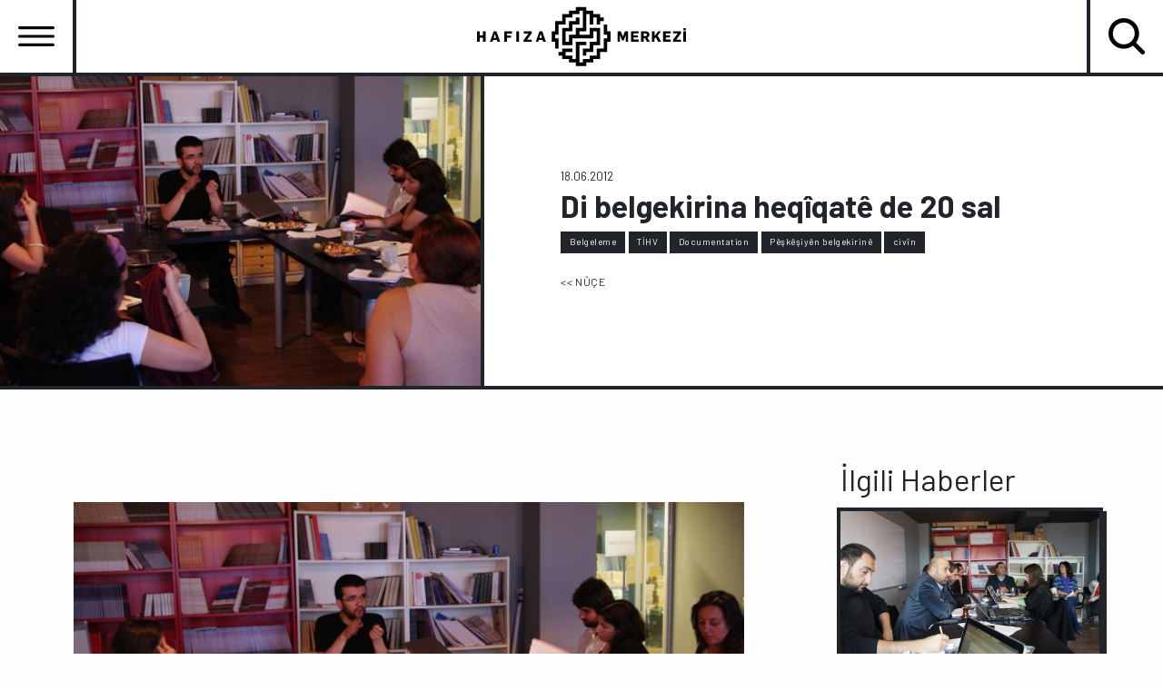

--- FILE ---
content_type: text/html; charset=UTF-8
request_url: https://hakikatadalethafiza.org/kur/nuce/di-belgekirina-heqiqate-de-20-sal
body_size: 9736
content:
<!DOCTYPE html>
<html lang="kur" dir="ltr" prefix="og: https://ogp.me/ns#">
  <head>
    <meta charset="utf-8" />
<style>/* @see https://github.com/aFarkas/lazysizes#broken-image-symbol */.js img.lazyload:not([src]) { visibility: hidden; }/* @see https://github.com/aFarkas/lazysizes#automatically-setting-the-sizes-attribute */.js img.lazyloaded[data-sizes=auto] { display: block; width: 100%; }</style>
<script>var _paq = _paq || [];(function(){var u=(("https:" == document.location.protocol) ? "https://analiz.hafiza-merkezi.org/" : "http://analiz.hafiza-merkezi.org/");_paq.push(["setSiteId", "4"]);_paq.push(["setTrackerUrl", u+"matomo.php"]);_paq.push(["setDoNotTrack", 1]);if (!window.matomo_search_results_active) {_paq.push(["trackPageView"]);}_paq.push(["setIgnoreClasses", ["no-tracking","colorbox"]]);_paq.push(["enableLinkTracking"]);var d=document,g=d.createElement("script"),s=d.getElementsByTagName("script")[0];g.type="text/javascript";g.defer=true;g.async=true;g.src=u+"matomo.js";s.parentNode.insertBefore(g,s);})();</script>
<meta name="robots" content="max-image-preview:large" />
<link rel="canonical" href="https://hakikatadalethafiza.org/kur/nuce/di-belgekirina-heqiqate-de-20-sal" />
<meta property="og:site_name" content="Hakikat Adalet Hafıza Merkezi" />
<meta property="og:type" content="haber | news" />
<meta property="og:url" content="https://hakikatadalethafiza.org/kur/nuce/di-belgekirina-heqiqate-de-20-sal" />
<meta property="og:title" content="Di belgekirina heqîqatê de 20 sal" />
<meta property="og:description" content="Em berdewamê amade kirina civînan ên der heqê xebatên belge kirinê yên ku saziyên çeşîtdar ên mîna Peyanên Civata Sîvîl ji bo Komîsyonên Heqîqatê kirî dikin. 16ê Pûşpera 2012’an di civîna roja şemiyê pêkanî de Enver Ozer ê ku ji Navenda Dokumentasyonê ya Weqfa Mafên Mirovan a Tirkiye (TİHV) ji me re qala xebatên xwe kir. Navenda Dokumentasyonê ya TİHV di sala 1990’an de ji bo belge kirina xerab kirinên mafên mirovan li Enqereyê hat damezirandin. Navend a ku bingeha wê Helmut Oberdiek avetî, 20 sal e bênavberî dixebite. Belge kirinên ku Navend dike, bi asasî li ser lênêrîna çapemeniyê ye. Tevî vê yekê, bi agahiyên ku ji şubeyên İHD (Komeleya Mafên Miorvan) û TİHV û ên rêxistinên mafan ên din tên, bi bikaranîna mafa agahî standinê û pêşniyarên pirsan yên ku li meclîsê tên dan; xebatên belge kirinê tê piştgirî kirin. Metodolojiya TİHV’yê Raporên salî û rojî yên ku xeraban belge dikin ên di bin şeş sernavan pêk hatî, derdikevin holê. Xerabên belge kirî di şeş sernavên cûda tên kom kirin. Ev: Mafa Jiyanê, Ewleyiya Kesan, Girtîgeh, Azadiya daxuyanê, Azadiya Civîn û Nimayîşê, Azadiya Birêxistin Bûnê û xerabên din ên ku di bergeha Pirsgirêka Kurd de. Xerabên di bergeha Pirsgirêka Kurd de bin û ne di bergeha sernavên din bin, di sernava şeşan de tê kom kirin. Di salên 90’an de di bin vê sernavê de xerabên ji ber notirvanên gund û rewşa awarte derketî holê hatin belge kirin. Wekî ku Ozer diyar kir, bi rakirina rewşa awarte re hejamara xerabên di bin vê sernavê de bi girîngî ketiye. Ji ber xebatên ku TİHV’yê bipergal kiriye, raporên salî û rojî yên ku xeraban di bin şeş sernavan belge dike, derdikevin holê. Her roj bi yekûn 38 rojname, kovar û ajansên nûçeyan tê lênêrîn û ji vê îstîfade, bultenan tên nivîsandin. [1] Di bergeha xebatê de bi lênêrînên sibeh, ber êvarê û şev tê kirin, hewza nûçe tê pêkanîn û ji vê hewzê jî nûçeyên ku têkevin bultena rojê tê ecibandin. Di nûçeyan de bal tê dan ku navên kesan, cihê bûyerê û dema wê hatiye dan. Eger agahî kêm be, wê demê bi kesên ku bûyerê zelal bikin re dikevin têkiliyê. Rapor kirinên mehî yên ku dema Navend teze hat damezirandin derketîbûn lê belê demek şûn ve nema derketin, di vê salê de dîsa dest bi derketinê kirin. Raporên mehî wekî bîlançoyeke 2-3 rûpel tê amade kirin. Raporên salî jî ji dema Navend hatiye demazirandin heta niha her sal derdikevin. Raporên salî yên TİHV’yê ji xeynî ji yekûna raporên rojî hatiye pêkanîn, dibe ku bê fikirîn ku wekî envantereke rewşa mafên mirovan a welat dipêşînin jî. Tevî raporên rojî û salî, raporên taybet tê kirin, ji bo afirandina raya gelemperî dikare bibe gelekî bandordar. Ji bo mînak, di sala duyemîn a guherîna Qanûna Selehiyet û Peywira Polêsan de rapora ku hate amade kirin; ji bo afirandina raya gelemperî ya li ser guherîna qanûnî, îşkence û muameleya nebaş radike, gelekî bandor bû û ev mesele bi xêra vêya di çapemeniya neteweyî de hate gengeşî kirin. Navenda Dokumentasyonê ji bo partiyên siyasî û saziyên din jî dikare rapor kirinên taybet bike. Dema ku ji bo partiyên siyasî, konsolosî û xwendekaran hewceyiya agahiyê derkeve hole, ev dikarin serî li TİHV’yê bidin. Di hundirê vê salê de, ji ber ku sala 10’emîn a damezirandina desthilatiya AKP’yê ye, amade kirina raporeke karneya mafên mirovan a AKP’ye pêşkeşî dike jî di nava planan de ye. Raporên ku hatine amade kirin, ji aliyekî xerabên mafên mirovan belge dikin, ji aliyê din jî di serîlêdanên îltîca û biryarên DMME’ye (Dadgeha Mafên Mirovan a Ewropayê) de wekî referans tên nîşanî dan. Heta dadgeheke herêmî di biryareke xwe de piştda raporeke TİHV’yê. Belavkirin çawa tê kirin? Evren Özer Raporên hatine amade kirin ên rojî ji lîsteyeke nûçe ya 519 kes endamê wê hene re tê şandin. Gihaştina endambûna lîsteya nûçeyê û raporan, ji malperên înternetê, Facebook û Twitter ‘ê mumkûn e. Îstatîstîkên ziyaretvanên van deran nîşanî dide ku çapemeniya nû çalak bi kar tê. Rojê 40-50 kes malpera înternetê ziyaret dikin. Di Facebook’ê de 3101 û di Twitter’ê de 5000 şopîner hene. Bi xwezayî, ji bo van hemû xebatan hêzeke girîng a mirovan pêwist e. Di demên ewilî de 2-3 kes ji wan ji bo wergerandinê bi yekûn 7-10 kes di navendê de dixebitîn. Lê ji sala 2007’an heta niha ji ber dengasiya aborî bi tenê kesek li navendê dixebite. Ji ber ku hejmara xebatvanan kêm e, ji bilî îngilîzî wergerandina raporên rojî nema tê kirin. Mesela, wergerandina îngilîzî ya rapora salî, herî dawî di sala 2005’an de hate kirin. Ji ber derfetên dengkerî, raporên salî yên ji berê hatine çapkirî ji sala 2008’an heta niha nayê çap kirin. Xeraban di salên dawî de bi rewşeke awarte zêde dibe Xebatên belge kirinê yên TİHV’yê ji bo polîtîkaya mafên mirovan ya hukûmetê bişopîne, çavkaniyeke girîng pêşkeşî dike. Em dibînin ku di sala 2012’an de xeraban bi rewşeke awarte zêde dibe. Li gorî îstatîstîkan di sala 2012’an de di xerabên mafan de zêdebûneke girîng heye. Di salên borî de waqayên ku di mehekê de hatine belge kirin nêzî 200’î bûn, lê di 2012’an de derketiye ser 250. Bi taybetî di xerabên bi azadiya birêxistinbûnê têkildar de zêdebûneke girîng heye. Waqayên Xerabên Mafên Mirovan ên Diyarkirî (TİHV) 2011 2012 Adar 114 218 Nîsan 144 207 Gulan 122 276 Pûşper (15 rojên ewil) 76 149 Eger em li mijara îşkenceyê binêrin, xêra xebatên rapor kirinên TİHV’yê dîtina awayên îşkenceyê çawa guheriye, li ku û ji bo çi tê kirin mumkûn dibe. Di nava salên 2000-2005’an de di hejmara serîlêdanên li waqfê hatine kirin ên bi îşkence têkildar de, kêmbûn pêk hatiye; lê ji sala 2005’an tevî guherînên QCT’yê (Qanûna Ceza ya Tirk) dîsa zêdebûnek hate dîtin. Tiştê ku balkêş jî awayên îşkence û muameleya nebaş piştî sala 2005’an guheriye. Zêdeyê serîlêdanan ne ji yên ku li qerekolê û piştî binçavkirinê li îşkenceyê dûçar bûne ye, zêdeyê wê ji yên dema nimayîşê dûçarê jop û gaza îsotan bûne pêk tê. Ji ber vê yekê tê gotin ku îşkence ji awaya agahî standinê zêdetir, bikaranîna awaya tirsandina gel e. Li gorî Evren Ozer, ev raporan çiqasî bandordar bin jî, dikarin bandora biyanîkirinê jî bike. Eger di raporan de bêpûte bê tevgerîn janan bi tenê li reqeman tê vegerandin û bi tenê ji xeynî mexdûrê sereta, jana kesên din “nayê hesibandin”. Ji ber vê yekê divê guh bidine bandora civakî ya waqayan û analîzên ku bandora van derxe holê bên çêkirin. Divê saziyên mafên mirovan hevpar bixebite Di dawiya civînê de girîgiya hevpar xebitîna saziyên mafên mirovan hate kirpandin. Ji bo ku asteng kirina cûda bikaranîna mefhûman û ji bo termînolojiyeke hevpar, hatina beramberî hev dikare bibe destpêkirineke baş e. Di rojên hin pêş de dibe ku anîn ba hevâ daneyên di destê saziyên mafên mirovan de bê rojevê. Hedefa ji niha şûn ve ya Navenda Dokumentasyonê ya TİHV’yê, bi Helmut Oberdiek re lênêrîn û arşiv kirina li ser 90’an kirin e. Di vê peywendê de, lênêrîn kirina di çapemenî û arşîvên DGM’yê de tê plan kirin. Di dawiya vê xebatê de ligel îddîaya 17 hezar cangoriyê kiryarê meçhûl, dê dikarê bigihêje hejmareke rast. [1] Akşam, Zaman, Yeni Şafak, Vatan, Star, Sabah, Radikal, Milliyet, Hürriyet, Evrensel, Birgün, Cumhuriyet, Vakit, Fırat Haber Ajansı, Atılım, Yurt, Gündem, Ntvmsnbc.com, Bianet.org, Indymedia.org, Sesonline.net, Gazetem.net, Haber7.com, Yeni Özgür Politika, Libre Haber Ajansı, Halkinsesi.tv, Cnnturk, Alinteri, Kızılbayrak, Taraf, Habertürk, Özgür Radyo." />
<meta property="og:image" content="https://hakikatadalethafiza.org/sites/default/files/2023-01/tihvbelgelemesunumu11.jpg" />
<meta property="og:image:url" content="https://hakikatadalethafiza.org/sites/default/files/2023-01/tihvbelgelemesunumu11.jpg" />
<meta property="og:image:secure_url" content="https://hakikatadalethafiza.org/sites/default/files/2023-01/tihvbelgelemesunumu11.jpg" />
<meta property="og:image:height" content="330" />
<meta property="fb:admins" content="100068785253831" />
<meta name="twitter:card" content="summary_large_image" />
<meta name="twitter:site" content="@hakikatadalet" />
<meta name="twitter:title" content="Di belgekirina heqîqatê de 20 sal" />
<meta name="twitter:description" content="Em berdewamê amade kirina civînan ên der heqê xebatên belge kirinê yên ku saziyên çeşîtdar ên mîna Peyanên Civata Sîvîl ji bo Komîsyonên Heqîqatê kirî dikin. 16ê Pûşpera 2012’an di civîna roja şemiyê pêkanî de Enver Ozer ê ku ji Navenda Dokumentasyonê ya Weqfa Mafên Mirovan a Tirkiye (TİHV) ji me re qala xebatên xwe kir." />
<meta name="twitter:image" content="https://hakikatadalethafiza.org/sites/default/files/2023-01/tihvbelgelemesunumu11.jpg" />
<meta name="Generator" content="Drupal 11 (https://www.drupal.org)" />
<meta name="MobileOptimized" content="width" />
<meta name="HandheldFriendly" content="true" />
<meta name="viewport" content="width=device-width, initial-scale=1.0" />
<link rel="icon" href="/themes/custom/hm/favicon.ico" type="image/vnd.microsoft.icon" />
<link rel="alternate" hreflang="tr" href="https://hakikatadalethafiza.org/haberler/tihv-hakikati-belgelemede-20-yil" />
<link rel="alternate" hreflang="kur" href="https://hakikatadalethafiza.org/kur/nuce/di-belgekirina-heqiqate-de-20-sal" />

    <title>Di belgekirina heqîqatê de 20 sal | Hafıza Merkezi</title>
    <link rel="stylesheet" media="all" href="/core/assets/vendor/normalize-css/normalize.css?t9r1t1" />
<link rel="stylesheet" media="all" href="/core/modules/system/css/components/align.module.css?t9r1t1" />
<link rel="stylesheet" media="all" href="/core/modules/system/css/components/container-inline.module.css?t9r1t1" />
<link rel="stylesheet" media="all" href="/core/modules/system/css/components/clearfix.module.css?t9r1t1" />
<link rel="stylesheet" media="all" href="/core/modules/system/css/components/hidden.module.css?t9r1t1" />
<link rel="stylesheet" media="all" href="/core/modules/system/css/components/js.module.css?t9r1t1" />
<link rel="stylesheet" media="all" href="/modules/custom/footnotes/assets/css/footnotes.css?t9r1t1" />
<link rel="stylesheet" media="all" href="/core/modules/filter/css/filter.caption.css?t9r1t1" />
<link rel="stylesheet" media="all" href="/core/modules/media/css/filter.caption.css?t9r1t1" />
<link rel="stylesheet" media="all" href="/core/modules/views/css/views.module.css?t9r1t1" />
<link rel="stylesheet" media="all" href="//fonts.googleapis.com/icon?family=Material+Icons" />
<link rel="stylesheet" media="all" href="/modules/contrib/paragraphs/css/paragraphs.unpublished.css?t9r1t1" />
<link rel="stylesheet" media="all" href="/themes/custom/hm/css/_global/bootstrap-grid.css?t9r1t1" />
<link rel="stylesheet" media="all" href="/themes/custom/hm/css/_global/style.css?t9r1t1" />
<link rel="stylesheet" media="all" href="/themes/custom/hm/css/_global/print.css?t9r1t1" />
<link rel="stylesheet" media="all" href="/themes/custom/hm/css/_global/utilities.css?t9r1t1" />
<link rel="stylesheet" media="all" href="/themes/custom/hm/css/footer/footer.css?t9r1t1" />
<link rel="stylesheet" media="all" href="/themes/custom/hm/css/_global/twbs/transitions.css?t9r1t1" />
<link rel="stylesheet" media="all" href="/themes/custom/hm/css/_global/twbs/clearfix.css?t9r1t1" />
<link rel="stylesheet" media="all" href="/themes/custom/hm/css/_global/twbs/backdrop.css?t9r1t1" />
<link rel="stylesheet" media="all" href="/themes/custom/hm/css/_global/twbs/close.css?t9r1t1" />
<link rel="stylesheet" media="all" href="/themes/custom/hm/css/_global/twbs/dropdown.css?t9r1t1" />
<link rel="stylesheet" media="all" href="/themes/custom/hm/css/_global/twbs/nav.css?t9r1t1" />
<link rel="stylesheet" media="all" href="/themes/custom/hm/css/_global/twbs/navbar.css?t9r1t1" />
<link rel="stylesheet" media="all" href="/themes/custom/hm/css/search/search.css?t9r1t1" />
<link rel="stylesheet" media="all" href="/themes/custom/hm/css/header/navbar.css?t9r1t1" />
<link rel="stylesheet" media="all" href="/themes/custom/hm/components/_global/slick/slick.min.css?t9r1t1" />
<link rel="stylesheet" media="all" href="/themes/custom/hm/components/_global/slick/slick-theme.min.css?t9r1t1" />
<link rel="stylesheet" media="all" href="/themes/custom/hm/css/_global/twbs/stretched-link.css?t9r1t1" />
<link rel="stylesheet" media="all" href="/themes/custom/hm/css/_global/buttons.css?t9r1t1" />
<link rel="stylesheet" media="all" href="/themes/custom/hm/css/news/news.css?t9r1t1" />
<link rel="stylesheet" media="all" href="/themes/custom/hm/css/publications/publications.css?t9r1t1" />

    
    <link rel="preconnect" href="https://fonts.googleapis.com">
    <link rel="preconnect" href="https://fonts.gstatic.com" crossorigin>
    <link href="https://fonts.googleapis.com/css2?family=Barlow:ital,wght@0,400;0,700;1,400;1,700&family=Source+Code+Pro:ital,wght@0,400;0,700;1,400;1,700&display=swap" rel="stylesheet">
  </head>
  <body class="node-539">
        <a href="#main-content" class="visually-hidden focusable">
      Skip to main content
    </a>
    
      <div class="dialog-off-canvas-main-canvas" data-off-canvas-main-canvas>
    


<div class="layout-container"><header class="container-fluid gx-0 d-flex header-fix draw bg-white"><div class="main-menu-wrap "><button class="navbar-toggler hamburger-button hamburger draw" type="button" data-bs-toggle="collapse" data-bs-target="#navbarSupportedContent"  aria-expanded="false" aria-label="Toggle navigation"><span class="navbar-toggler-icon"></span></button><nav aria-labelledby="block-hm-main-menu-menu" id="block-hm-main-menu" class="block navbar navbar-light navbar-expand-lg d-block w-100 p-0 position-absolute bg-white block-menu navigation menu--main">
            
  <h2 class="visually-hidden" id="block-hm-main-menu-menu">Ana gezinti menüsü</h2>
  

        


<div class="collapse text-center hamburger-collapse justify-content-center p-lg-0 p-4 draw" id="navbarSupportedContent" data-bs-parent="navbarSupportedContent">

                                      <ul class="nav text-center">
                                                <li class="nav-item dropdown">
                                    <a href="/kur" class="nav-link py-3 fs-1 lh-2 m-0 p-0 text-dark border-bottom d-toggle position-relative" data-bs-toggle="dropdown" role="button" aria-expanded="false" data-drupal-link-system-path="&lt;front&gt;">DI DERBARÊ ME DE</a>
                                                                                                <ul class="text-center dropdown-menu rounded-0">
                                                <li>
                  <a href="/kur/ciroka-me" class="dropdown-item fw-bolder fs-7 ls-1" data-drupal-link-system-path="node/1124">ÇÎROKA ME</a>
                </li>
                                                                                    <li>
                  <a href="/kur/nirxen-me" class="dropdown-item fw-bolder fs-7 ls-1" data-drupal-link-system-path="node/1125">NIRXÊN ME</a>
                </li>
                                                                                    <li>
                  <a href="/kur/em-ci-dikin" class="dropdown-item fw-bolder fs-7 ls-1" data-drupal-link-system-path="node/1126">EM ÇI DIKIN?</a>
                </li>
                                                                                    <li>
                  <a href="/kur/xebaten-me" class="dropdown-item fw-bolder fs-7 ls-1" data-drupal-link-system-path="node/1128">QADÊN XEBATÊ</a>
                </li>
                                                                                    <li>
                  <a href="/kur/rezname" class="dropdown-item fw-bolder fs-7 ls-1" data-drupal-link-system-path="node/1123">RÊZNAME</a>
                </li>
                                                                    <li class="lang"> <div class="language-switcher-language-url" role="navigation">
  
    
      <div class="lang-switcher d-lg-flex"><a href="/haberler/tihv-hakikati-belgelemede-20-yil" class="language-link" hreflang="tr" data-drupal-link-system-path="node/539">TÜRKÇE</a><a href="/en/node/539" class="language-link" hreflang="en" data-drupal-link-system-path="node/539">ENGLISH</a><a href="/kur/nuce/di-belgekirina-heqiqate-de-20-sal" class="language-link is-active" hreflang="kur" data-drupal-link-system-path="node/539" aria-current="page">KURDÎ</a></div>
  </div>
</li>
          </ul>
            
          
                                        
                </li>
                                                      <li class="nav-item ">
                                      <a href="/kur/proje" class="nav-link py-3 fs-1 lh-2 m-0 p-0 text-dark border-bottom" data-drupal-link-system-path="node/15">PROJE</a>
                                                                      
                </li>
                                                      <li class="nav-item ">
                                      <a href="/kur/nuce" class="nav-link py-3 fs-1 lh-2 m-0 p-0 text-dark border-bottom" data-drupal-link-system-path="node/18">NÛÇE</a>
                                                                      
                </li>
                                                      <li class="nav-item ">
                                      <a href="/kur/wesan" class="nav-link py-3 fs-1 lh-2 m-0 p-0 text-dark border-bottom" data-drupal-link-system-path="node/16">WEŞAN</a>
                                                                      
                </li>
                                      <li class="lang"> <div class="language-switcher-language-url" role="navigation">
  
    
      <div class="lang-switcher d-lg-flex"><a href="/haberler/tihv-hakikati-belgelemede-20-yil" class="language-link" hreflang="tr" data-drupal-link-system-path="node/539">TÜRKÇE</a><a href="/en/node/539" class="language-link" hreflang="en" data-drupal-link-system-path="node/539">ENGLISH</a><a href="/kur/nuce/di-belgekirina-heqiqate-de-20-sal" class="language-link is-active" hreflang="kur" data-drupal-link-system-path="node/539" aria-current="page">KURDÎ</a></div>
  </div>
</li>
          </ul>
            
          

          
            <div><div class="header-social py-3 border-top m-0 d-flex justify-content-center"><a href="https://www.facebook.com/hakikatadalet"><article class="align-center">
      <div class="js-media-library-item-preview">
      
            <div>  
<img loading="lazy" width="64" height="64" src="/sites/default/files/2022-11/facebook-1.svg" alt="facebook" class="img-fluid">


</div>
      
    </div>
        <div>
    </div>
  </article></a><a href="https://twitter.com/hakikatadalet"><article class="align-center">
      <div class="js-media-library-item-preview">
      
            <div>  
<img loading="lazy" width="64" height="64" src="/sites/default/files/2022-11/twitter_0.svg" alt="twitter" class="img-fluid">


</div>
      
    </div>
        <div>
    </div>
  </article></a><a href="https://www.youtube.com/channel/UC9GWR_jEPvoropejkmz2PdA"><article class="align-center">
      <div class="js-media-library-item-preview">
      
            <div>  
<img loading="lazy" width="64" height="64" src="/sites/default/files/2022-11/youtube_0.svg" alt="youtube" class="img-fluid">


</div>
      
    </div>
        <div>
    </div>
  </article></a><a href="https://www.instagram.com/hakikatadalet/"><article class="align-center">
      <div class="js-media-library-item-preview">
      
            <div>  
<img loading="lazy" width="64" height="64" src="/sites/default/files/2022-11/instagram_0.svg" alt="instagram" class="img-fluid">


</div>
      
    </div>
        <div>
    </div>
  </article></a><a href="https://soundcloud.com/hakikatadalet"><article class="align-center">
      <div class="js-media-library-item-preview">
      
            <div>  
<img loading="lazy" width="64" height="64" src="/sites/default/files/2022-11/soundcloud_0.svg" alt="soundcloud" class="img-fluid">


</div>
      
    </div>
        <div>
    </div>
  </article></a><a href="https://open.spotify.com/show/7fP7JphunuW1N0PwahzIXO"><article class="align-center">
      <div class="js-media-library-item-preview">
      
            <div>  
<img loading="lazy" width="24" height="24" src="/sites/default/files/2023-11/media.svg" alt="spotify" class="img-fluid">


</div>
      
    </div>
        <div>
    </div>
  </article></a></div></div>
      
</div>
  <div class="collapse text-center search-collapse justify-content-center py-2 draw" id="navbarSupportedContent-1" data-bs-parent="navbarSupportedContent-1">
     <form class="views-exposed-form" data-drupal-selector="views-exposed-form-arama-page-1" action="/arama" method="get" id="views-exposed-form-arama-page-1" accept-charset="UTF-8">
        <div class="submit fr-start position-relative">
           <input name="kelime" type="text"  autocomplete="off" placeholder="Arama" class="fs-3 text-center header-search  border-0">
           <button class="display-flex align-items-center justify-content-center bg-transparent position-relative border-0"></button>
        </div>
      </form>
  </div>

  </nav>
</div><div class="me-auto ms-auto d-flex align-items-center"><div class="branding-wrap"><div id="block-hm-site-branding"><a href="/kur" rel="home"><img src="/themes/custom/hm/logo.svg" alt="Home" fetchpriority="high" width="230px" height="75px" /></a></div></div></div><button class="navbar-toggler search search-button draw" type="button" data-bs-toggle="collapse" data-bs-target="#navbarSupportedContent-1"  aria-expanded="true" aria-label="Toggle navigation"><span class="navbar-toggler-icon"></span></button></header><main><div id="main-content" tabindex="-1"></div><div class="container-fluid g-0"><div class="layout-content node-publication page-news"><div class="container-fluid g-0"><div class="d-lg-flex"><div class="cover-img draw col-xl-5 col-lg-5"><img src='/sites/default/files/2023-01/tihvbelgelemesunumu11.jpg'/></div><div class="draw info col-xl-7 col-lg-7"><div class="ms-lg-5"><div class="d-block"><div class="fs-9 news-date"> 18.06.2012 </div><h1 class="page-news"> Di belgekirina heqîqatê de 20 sal </h1></div><div class="d-lg-flex news-ticket mb-4"><a href="/kur/taxonomy/term/44" class="ticket">Belgeleme</a><a href="/kur/taxonomy/term/120" class="ticket">TİHV</a><a href="/kur/taxonomy/term/40" class="ticket">Documentation</a><a href="/kur/taxonomy/term/73" class="ticket">Pêşkêşiyên belgekirinê</a><a href="/kur/taxonomy/term/57" class="ticket">civîn</a></div><a href="/kur/nuce" class="back-to-button">&lt;&lt; NÛÇE
                        </a></div></div></div></div><div class="news-detail"><div class="container"><div class="row"><div class="col-lg-8 col-12"><div class="max-content mx-auto"><div class="pt-5 blog-node-body"><div data-drupal-messages-fallback class="hidden"></div><div id="block-hm-content"><div class="haber-body"><div><p><img alt data-entity-type data-entity-uuid class="lazyload" data-src="http://hakikatadalethafiza.org/wp-content/uploads/Cust/UserFiles/Images/Haberler/TIHVBelgelemeSunumu1.jpg" src="/themes/custom/hm/lazy-load.png"></p><p class="lead">Em berdewamê amade kirina civînan ên der heqê xebatên belge kirinê yên ku saziyên çeşîtdar ên mîna Peyanên Civata Sîvîl ji bo Komîsyonên Heqîqatê kirî dikin. 16ê Pûşpera 2012’an di civîna roja şemiyê pêkanî de Enver Ozer ê ku ji Navenda Dokumentasyonê ya Weqfa Mafên Mirovan a Tirkiye (TİHV) ji me re qala xebatên xwe kir.</p><p>Navenda Dokumentasyonê ya<b></b><a href="http://tihv.org.tr/">TİHV</a> di sala 1990’an de ji bo belge kirina xerab kirinên mafên mirovan li Enqereyê hat damezirandin. Navend a ku bingeha wê Helmut Oberdiek avetî, 20 sal e bênavberî dixebite. Belge kirinên ku Navend dike, bi asasî li ser lênêrîna çapemeniyê ye. Tevî vê yekê, bi agahiyên ku ji şubeyên İHD (Komeleya Mafên Miorvan) û TİHV û ên rêxistinên mafan ên din tên, bi bikaranîna mafa agahî standinê û pêşniyarên pirsan yên ku li meclîsê tên dan; xebatên belge kirinê tê piştgirî kirin.</p><h5><b>Metodolojiya TİHV’yê</b></h5><blockquote class="pull">Raporên salî û rojî yên ku xeraban belge dikin ên di bin şeş sernavan pêk hatî, derdikevin holê.</blockquote><p>Xerabên belge kirî di şeş sernavên cûda tên kom kirin. Ev: Mafa Jiyanê, Ewleyiya Kesan, Girtîgeh, Azadiya daxuyanê, Azadiya Civîn û Nimayîşê, Azadiya Birêxistin Bûnê û xerabên din ên ku di bergeha Pirsgirêka Kurd de. Xerabên di bergeha Pirsgirêka Kurd de bin û ne di bergeha sernavên din bin, di sernava şeşan de tê kom kirin. Di salên 90’an de di bin vê sernavê de xerabên ji ber notirvanên gund û rewşa awarte derketî holê hatin belge kirin. Wekî ku Ozer diyar kir, bi rakirina rewşa awarte re hejamara xerabên di bin vê sernavê de bi girîngî ketiye. Ji ber xebatên ku TİHV’yê bipergal kiriye, raporên salî û rojî yên ku xeraban di bin şeş sernavan belge dike, derdikevin holê. Her roj bi yekûn 38 rojname, kovar û ajansên nûçeyan tê lênêrîn û ji vê îstîfade, bultenan tên nivîsandin. <a href="#46">[1]</a> Di bergeha xebatê de bi lênêrînên sibeh, ber êvarê û şev tê kirin, hewza nûçe tê pêkanîn û ji vê hewzê jî nûçeyên ku têkevin bultena rojê tê ecibandin. Di nûçeyan de bal tê dan ku navên kesan, cihê bûyerê û dema wê hatiye dan. Eger agahî kêm be, wê demê bi kesên ku bûyerê zelal bikin re dikevin têkiliyê. Rapor kirinên mehî yên ku dema Navend teze hat damezirandin derketîbûn lê belê demek şûn ve nema derketin, di vê salê de dîsa dest bi derketinê kirin. Raporên mehî wekî bîlançoyeke 2-3 rûpel tê amade kirin. Raporên salî jî ji dema Navend hatiye demazirandin heta niha her sal derdikevin. Raporên salî yên TİHV’yê ji xeynî ji yekûna raporên rojî hatiye pêkanîn, dibe ku bê fikirîn ku wekî envantereke rewşa mafên mirovan a welat dipêşînin jî. Tevî raporên rojî û salî, raporên taybet tê kirin, ji bo afirandina raya gelemperî dikare bibe gelekî bandordar. Ji bo mînak, di sala duyemîn a guherîna Qanûna Selehiyet û Peywira Polêsan de <a href="http://hakikatadalethafiza.org/wp-content/uploads/Cust/UserFiles/Documents/Editor/Haberler/TIHV_pvsk_Raporu.pdf">rapor</a>a ku hate amade kirin; ji bo afirandina raya gelemperî ya li ser guherîna qanûnî, îşkence û muameleya nebaş radike, gelekî bandor bû û ev mesele bi xêra vêya di çapemeniya neteweyî de hate gengeşî kirin. Navenda Dokumentasyonê ji bo partiyên siyasî û saziyên din jî dikare rapor kirinên taybet bike. Dema ku ji bo partiyên siyasî, konsolosî û xwendekaran hewceyiya agahiyê derkeve hole, ev dikarin serî li TİHV’yê bidin. Di hundirê vê salê de, ji ber ku sala 10’emîn a damezirandina desthilatiya AKP’yê ye, amade kirina raporeke karneya mafên mirovan a AKP’ye pêşkeşî dike jî di nava planan de ye. Raporên ku hatine amade kirin, ji aliyekî xerabên mafên mirovan belge dikin, ji aliyê din jî di serîlêdanên îltîca û biryarên DMME’ye (Dadgeha Mafên Mirovan a Ewropayê) de wekî referans tên nîşanî dan. Heta dadgeheke herêmî di biryareke xwe de piştda raporeke TİHV’yê.</p><h5><b>Belavkirin çawa tê kirin?</b></h5><table align="right"><tbody><tr><td><img alt data-entity-type data-entity-uuid class="lazyload" data-src="http://hakikatadalethafiza.org/wp-content/uploads/Cust/UserFiles/Images/Haberler/TIHVBelgelemeSunumu2.jpg" src="/themes/custom/hm/lazy-load.png"></td></tr><tr align="center"><td><span style="font-size: xx-small;">Evren Özer</span></td></tr></tbody></table><p>Raporên hatine amade kirin ên rojî ji lîsteyeke nûçe ya 519 kes endamê wê hene re tê şandin. Gihaştina endambûna lîsteya nûçeyê û raporan, ji malperên înternetê, <a href="http://www.facebook.com/TIHV.HRFT">Facebook</a> û <a href="https://twitter.com/#!/insanhaklari">Twitter</a> ‘ê mumkûn e. Îstatîstîkên ziyaretvanên van deran nîşanî dide ku çapemeniya nû çalak bi kar tê. Rojê 40-50 kes malpera înternetê ziyaret dikin. Di Facebook’ê de 3101 û di Twitter’ê de 5000 şopîner hene. Bi xwezayî, ji bo van hemû xebatan hêzeke girîng a mirovan pêwist e. Di demên ewilî de 2-3 kes ji wan ji bo wergerandinê bi yekûn 7-10 kes di navendê de dixebitîn. Lê ji sala 2007’an heta niha ji ber dengasiya aborî bi tenê kesek li navendê dixebite. Ji ber ku hejmara xebatvanan kêm e, ji bilî îngilîzî wergerandina raporên rojî nema tê kirin. Mesela, wergerandina îngilîzî ya rapora salî, herî dawî di sala 2005’an de hate kirin. Ji ber derfetên dengkerî, raporên salî yên ji berê hatine çapkirî ji sala 2008’an heta niha nayê çap kirin.</p><h5><b>Xeraban di salên dawî de bi rewşeke awarte zêde dibe</b></h5><p>Xebatên belge kirinê yên TİHV’yê ji bo polîtîkaya mafên mirovan ya hukûmetê bişopîne, çavkaniyeke girîng pêşkeşî dike. Em dibînin ku di sala 2012’an de xeraban bi rewşeke awarte zêde dibe. Li gorî îstatîstîkan di sala 2012’an de di xerabên mafan de zêdebûneke girîng heye. Di salên borî de waqayên ku di mehekê de hatine belge kirin nêzî 200’î bûn, lê di 2012’an de derketiye ser 250. Bi taybetî di xerabên bi azadiya birêxistinbûnê têkildar de zêdebûneke girîng heye.</p><table align="right" cellspacing="6"><tbody><tr><td align="center" colspan="3"><b>Waqayên Xerabên Mafên Mirovan ên Diyarkirî (TİHV)</b></td></tr><tr><td>&nbsp;</td><td><b>2011 </b></td><td><b>2012 </b></td></tr><tr><td><b>Adar</b></td><td>114</td><td>218</td></tr><tr><td><b>Nîsan</b></td><td>144</td><td>207</td></tr><tr><td><b>Gulan </b></td><td>122</td><td>276</td></tr><tr><td><b>Pûşper</b><span style="font-size: xx-small;">(15 rojên ewil)</span><b></b></td><td>76</td><td>149</td></tr></tbody></table><p>Eger em li mijara îşkenceyê binêrin, xêra xebatên rapor kirinên TİHV’yê dîtina awayên îşkenceyê çawa guheriye, li ku û ji bo çi tê kirin mumkûn dibe. Di nava salên 2000-2005’an de di hejmara serîlêdanên li waqfê hatine kirin ên bi îşkence têkildar de, kêmbûn pêk hatiye; lê ji sala 2005’an tevî guherînên QCT’yê (Qanûna Ceza ya Tirk) dîsa zêdebûnek hate dîtin. Tiştê ku balkêş jî awayên îşkence û muameleya nebaş piştî sala 2005’an guheriye. Zêdeyê serîlêdanan ne ji yên ku li qerekolê û piştî binçavkirinê li îşkenceyê dûçar bûne ye, zêdeyê wê ji yên dema nimayîşê dûçarê jop û gaza îsotan bûne pêk tê. Ji ber vê yekê tê gotin ku îşkence ji awaya agahî standinê zêdetir, bikaranîna awaya tirsandina gel e. Li gorî Evren Ozer, ev raporan çiqasî bandordar bin jî, dikarin bandora biyanîkirinê jî bike. Eger di raporan de bêpûte bê tevgerîn janan bi tenê li reqeman tê vegerandin û bi tenê ji xeynî mexdûrê sereta, jana kesên din “nayê hesibandin”. Ji ber vê yekê divê guh bidine bandora civakî ya waqayan û analîzên ku bandora van derxe holê bên çêkirin.</p><h5><b>Divê saziyên mafên mirovan hevpar bixebite</b></h5><p>Di dawiya civînê de girîgiya hevpar xebitîna saziyên mafên mirovan hate kirpandin. Ji bo ku asteng kirina cûda bikaranîna mefhûman û ji bo termînolojiyeke hevpar, hatina beramberî hev dikare bibe destpêkirineke baş e. Di rojên hin pêş de dibe ku anîn ba hevâ daneyên di destê saziyên mafên mirovan de bê rojevê. Hedefa ji niha şûn ve ya Navenda Dokumentasyonê ya TİHV’yê, bi Helmut Oberdiek re lênêrîn û arşiv kirina li ser 90’an kirin e. Di vê peywendê de, lênêrîn kirina di çapemenî û arşîvên DGM’yê de tê plan kirin. Di dawiya vê xebatê de ligel îddîaya 17 hezar cangoriyê kiryarê meçhûl, dê dikarê bigihêje hejmareke rast.</p><hr align="left" size="1" width="33%"><p><a name="46">[1]</a> Akşam, Zaman, Yeni Şafak, Vatan, Star, Sabah, Radikal, Milliyet, Hürriyet, Evrensel, Birgün, Cumhuriyet, Vakit, Fırat Haber Ajansı, Atılım, Yurt, Gündem, Ntvmsnbc.com, Bianet.org, Indymedia.org, Sesonline.net, Gazetem.net, Haber7.com, Yeni Özgür Politika, Libre Haber Ajansı, Halkinsesi.tv, Cnnturk, Alinteri, Kızılbayrak, Taraf, Habertürk, Özgür Radyo.</p></div><div><div><div  class="bg-"></div></div></div></div></div></div></div></div><div class="col-lg-3 offset-lg-1 sidebar post-sidebar"><div class="sidebar-container sticky-top position-sticky"><div class="views-element-container"><div class="js-view-dom-id-c04962b3ffe08367068463d79f3b80f2becdb16cad796fe573f818eaec6647af"><header><h2>İlgili Haberler</h2></header><div class="draw-fade mb-4"><div class="views-field views-field-nothing"><span class="field-content"><a href="/kur/nuce/ihd-diyarbekir-xebaten-xwe-yen-belgekirine-vegot" hreflang="kur"><img loading="lazy" src="/themes/custom/hm/lazy-load.png" width="480" height="311" alt="SONY DSC" class="lazyload img-fluid" data-src="/sites/default/files/styles/large/public/2022-12/DSC01836.jpg?itok=bGGDwrkv" /></a><div class="d-block fs-5 fw-bolder p-2 border-top news-title"><a href="/kur/nuce/ihd-diyarbekir-xebaten-xwe-yen-belgekirine-vegot" hreflang="kur">IHD Diyarbekîr xebatên xwe yên belgekirinê vegot</a></div></span></div></div><div class="draw-fade mb-4"><div class="views-field views-field-nothing"><span class="field-content"><a href="/kur/nuce/dayiken-semiye-weki-dayiken-plaza-de-mayo-en-78an-e" hreflang="kur"><img loading="lazy" src="/themes/custom/hm/lazy-load.png" width="480" height="312" alt="white" class="lazyload img-fluid" data-src="/sites/default/files/styles/large/public/2022-12/white.jpg?itok=C5kwpPB2" /></a><div class="d-block fs-5 fw-bolder p-2 border-top news-title"><a href="/kur/nuce/dayiken-semiye-weki-dayiken-plaza-de-mayo-en-78an-e" hreflang="kur">“Dayikên Şemiyê wekî Dayikên Plaza de Mayo ên 78’an e”</a></div></span></div></div><div class="draw-fade mb-4"><div class="views-field views-field-nothing"><span class="field-content"><a href="/kur/nuce/em-xebaten-belgekirine-cawa-dikin" hreflang="kur"><img loading="lazy" src="/themes/custom/hm/lazy-load.png" width="480" height="311" alt="Belgeleme-cover" class="lazyload img-fluid" data-src="/sites/default/files/styles/large/public/2022-12/Belgeleme-cover.jpg?itok=JrW7l_-e" /></a><div class="d-block fs-5 fw-bolder p-2 border-top news-title"><a href="/kur/nuce/em-xebaten-belgekirine-cawa-dikin" hreflang="kur">Em xebatên belgekirinê çawa dikin</a></div></span></div></div><div class="draw-fade mb-4"><div class="views-field views-field-nothing"><span class="field-content"><a href="/kur/nuce/pisti-hevditinen-cizire" hreflang="kur"><img loading="lazy" src="/themes/custom/hm/lazy-load.png" width="480" height="311" alt="cizreizlenimleri2" class="lazyload img-fluid" data-src="/sites/default/files/styles/large/public/2022-12/cizreizlenimleri2.jpg?itok=331N9mik" /></a><div class="d-block fs-5 fw-bolder p-2 border-top news-title"><a href="/kur/nuce/pisti-hevditinen-cizire" hreflang="kur">Piştî Hevdîtinên Cizîrê</a></div></span></div></div></div></div></div></div></div></div><div class="pb-5"></div><div><div class="views-element-container"></div></div></div></div></div></main><footer>


<div id="block-footer">
  
    
      
            <div><div class="adres"><div class="text-white text-center d-block fs-6">Ömer Avni Mah. İnönü Cad. No:14 Akar Palas Kat:1&nbsp;&nbsp;&nbsp;&nbsp;<br>Gümüşsuyu, 34427, İstanbul</div></div><div class="f-email"><a class="text-white text-center mt-3 d-block fs-6" href="Tel:02122433227">0212 243 32 27</a> <a class="text-white text-center mt-3 d-block fs-6" href="mailto:info@hafiza-merkezi.org">info@hafiza-merkezi.org</a></div></div>
      
    <div class="footer-linkler mt-4">
    
        <a href="/kur/ciroka-me" data-drupal-link-system-path="node/1124">ÇÎROKA ME</a>
        <a href="/kur/proje" data-drupal-link-system-path="node/15">PROJE</a>
        <a href="/kur/nuce" data-drupal-link-system-path="node/18">NÛÇE</a>
        <a href="/kur/wesan" data-drupal-link-system-path="node/16">WEŞAN</a>
        <a href="/kur/node/421" data-drupal-link-system-path="node/421">PIRTÛKXANE</a>
        <a href="/sites/default/files/kvkk_politika.pdf" target="_blank">POLÎTÎKAYA KVKKyê</a>
  
  </div>
  
            <div><div class="sosyal-footer mt-4 text-white d-flex justify-content-center"><a class="px-2" href="https://www.facebook.com/hakikatadalet"><article class="align-center">
      <div class="js-media-library-item-preview">
      
            <div>  
<img loading="lazy" width="22" height="22" src="/sites/default/files/2022-11/fb-white.svg" alt="fb-white" class="img-fluid">


</div>
      
    </div>
        <div>
    </div>
  </article></a><a class="px-2" href="https://twitter.com/hakikatadalet"><article class="align-center">
      <div class="js-media-library-item-preview">
      
            <div>  
<img loading="lazy" width="23" height="18" src="/sites/default/files/2022-11/twitter-white.svg" alt="twitter" class="img-fluid">


</div>
      
    </div>
        <div>
    </div>
  </article></a><a class="px-2" href="https://www.youtube.com/channel/UC9GWR_jEPvoropejkmz2PdA"><article class="align-center">
      <div class="js-media-library-item-preview">
      
            <div>  
<img loading="lazy" width="26" height="20" src="/sites/default/files/2022-11/youtube-white.svg" alt="youtube" class="img-fluid">


</div>
      
    </div>
        <div>
    </div>
  </article></a><a class="px-2" href="https://www.instagram.com/hakikatadalet/"><article class="align-center">
      <div class="js-media-library-item-preview">
      
            <div>  
<img loading="lazy" width="21" height="21" src="/sites/default/files/2022-11/instagram-white.svg" alt="instagram" class="img-fluid">


</div>
      
    </div>
        <div>
    </div>
  </article></a><a class="mx-2" href="https://open.spotify.com/show/7fP7JphunuW1N0PwahzIXO" target="_blank"><article>
      <div class="js-media-library-item-preview">
      
            <div>  
<img loading="lazy" width="64" height="64" src="/sites/default/files/2023-12/spotify-footer.svg" alt="spotify" class="img-fluid">


</div>
      
    </div>
        <div>
    </div>
  </article></a></div></div>
      
</div>
</footer></div>
  </div>

    
    <script type="application/json" data-drupal-selector="drupal-settings-json">{"path":{"baseUrl":"\/","pathPrefix":"kur\/","currentPath":"node\/539","currentPathIsAdmin":false,"isFront":false,"currentLanguage":"kur"},"pluralDelimiter":"\u0003","suppressDeprecationErrors":true,"matomo":{"disableCookies":false,"trackColorbox":true,"trackMailto":true},"lazy":{"lazysizes":{"lazyClass":"lazyload","loadedClass":"lazyloaded","loadingClass":"lazyloading","preloadClass":"lazypreload","errorClass":"lazyerror","autosizesClass":"lazyautosizes","srcAttr":"data-src","srcsetAttr":"data-srcset","sizesAttr":"data-sizes","minSize":40,"customMedia":[],"init":true,"expFactor":1.5,"hFac":0.8,"loadMode":2,"loadHidden":true,"ricTimeout":0,"throttleDelay":125,"plugins":[]},"placeholderSrc":"\/themes\/custom\/hm\/lazy-load.png","preferNative":false,"minified":true,"libraryPath":"\/libraries\/lazysizes"},"user":{"uid":0,"permissionsHash":"7bf04eb34baf01f1de2d994f6a2a19f4a2379089d695d8d2d5f7209207957315"}}</script>
<script src="/core/assets/vendor/jquery/jquery.min.js?v=4.0.0-rc.1"></script>
<script src="/core/assets/vendor/once/once.min.js?v=1.0.1"></script>
<script src="/core/misc/drupalSettingsLoader.js?v=11.3.2"></script>
<script src="/core/misc/drupal.js?v=11.3.2"></script>
<script src="/core/misc/drupal.init.js?v=11.3.2"></script>
<script src="/themes/custom/hm/components/_global/slick/jquery-type-polyfill.js?v=0.1"></script>
<script src="/themes/custom/hm/components/_global/colorbox/jquery.colorbox-min.js?v=0.1"></script>
<script src="/themes/custom/hm/components/_global/popperjs/popper.min.js?v=0.1"></script>
<script src="/libraries/twbs/js/dist/util/index.js?v=0.1"></script>
<script src="/libraries/twbs/js/dist/dom/manipulator.js?v=0.1"></script>
<script src="/libraries/twbs/js/dist/dom/event-handler.js?v=0.1"></script>
<script src="/libraries/twbs/js/dist/dom/data.js?v=0.1"></script>
<script src="/libraries/twbs/js/dist/dom/selector-engine.js?v=0.1"></script>
<script src="/libraries/twbs/js/dist/util/config.js?v=0.1"></script>
<script src="/libraries/twbs/js/dist/base-component.js?v=0.1"></script>
<script src="/libraries/twbs/js/dist/dropdown.js?v=0.1"></script>
<script src="/libraries/twbs/js/dist/tab.js?v=0.1"></script>
<script src="/libraries/twbs/js/dist/collapse.js?v=0.1"></script>
<script src="/themes/custom/hm/components/header/header.js?v=0.1"></script>
<script src="/themes/custom/hm/components/_global/slick/slick.min.js?v=0.1"></script>
<script src="/themes/custom/hm/components/_global/ext-libraries/masonry/masonry.min.js?v=0.1"></script>
<script src="/themes/custom/hm/components/news/news.js?v=0.1"></script>
<script src="/themes/custom/hm/components/publications/publications.js?v=0.1"></script>
<script src="/modules/contrib/lazy/js/lazy.js?v=11.3.2"></script>
<script src="/modules/contrib/matomo/js/matomo.js?t9r1t1"></script>


  <script src="https://ajax.googleapis.com/ajax/libs/webfont/1.6.26/webfont.js"></script>
  </body>
</html>


--- FILE ---
content_type: text/css
request_url: https://hakikatadalethafiza.org/themes/custom/hm/css/_global/print.css?t9r1t1
body_size: 495
content:
@media print {
  body, article {
    width: 100%;
    margin: 0;
    padding: 0;
  }
  @page {
    margin: 2cm;
  }
  body {
    font: 13pt Georgia, "Times New Roman", Times, serif;
    line-height: 1.3;
    background: #fff !important;
    color: #000;
  }
  header, footer, aside, nav {
    display: none !important;
    visibility: hidden;
    height: 0;
  }
  h1 {
    font-size: 24pt;
  }
  h2, h3, h4 {
    font-size: 14pt;
    margin-top: 25px;
  }
  a {
    page-break-inside: avoid;
  }
  blockquote {
    page-break-inside: avoid;
  }
  h1, h2, h3, h4, h5, h6 {
    page-break-after: avoid;
    page-break-inside: avoid;
  }
  img {
    page-break-inside: avoid;
    page-break-after: avoid;
    max-width: 100% !important;
  }
  table, pre {
    page-break-inside: avoid;
  }
  ul, ol, dl {
    page-break-before: avoid;
  }
  a {
    page-break-inside: avoid;
  }
  p, address, li, dt, dd, blockquote {
    font-size: 100%;
  }
  code, pre {
    font-family: "Courier New", Courier, mono;
  }
  ul, ol {
    list-style: square;
    margin-left: 18pt;
    margin-bottom: 20pt;
  }
  li {
    line-height: 1.6em;
  }
}

/*# sourceMappingURL=print.css.map */


--- FILE ---
content_type: text/css
request_url: https://hakikatadalethafiza.org/themes/custom/hm/css/footer/footer.css?t9r1t1
body_size: 541
content:
:root {
  --color: #E37979;
  /* --color: #99A3C1; */
}

/* RENKLER */
p a {
  color: var(--color) !important;
  font-weight: bold;
}

.bg-orange {
  background-color: var(--color) !important;
}

.bg-color {
  background-color: var(--color) !important;
}

.related-widget {
  margin-bottom: 9rem;
}

/* WIDGETS */
.related-widget .slider-project-widget {
  margin-left: -1rem;
  margin-right: -1rem;
}

.related-widget .slider-project-widget .slick-prev {
  margin-left: 0;
  left: 1rem;
}

.related-widget .slider-project-widget .slick-next {
  right: 2rem;
}

.related-title {
  font-size: 3rem !important;
  font-weight: 300 !important;
}

.related-widget .fs-4 {
  font-size: 1.35rem !important;
  line-height: 1.15;
}

.sosyal-footer img {
  width: 22px;
  height: 22px;
  opacity: 0.2;
  transition: 0.5s;
}

.footer-linkler a {
  color: white;
  opacity: 0.2;
  font-size: 1rem;
}

.footer-linkler {
  display: flex;
  justify-content: center;
  margin-bottom: 1rem;
  gap: 1rem;
  font-family: "Source Code", monospace;
  letter-spacing: 0.2em;
}
@media (max-width: 767.98px) {
  .footer-linkler {
    flex-direction: column;
    text-align: center;
  }
}

.footer-linkler a:hover,
.sosyal-footer img:hover {
  opacity: 1;
}

/*# sourceMappingURL=footer.css.map */


--- FILE ---
content_type: text/css
request_url: https://hakikatadalethafiza.org/themes/custom/hm/css/_global/twbs/backdrop.css?t9r1t1
body_size: 332
content:
:root {
  --color: #E37979;
  /* --color: #99A3C1; */
}

/* RENKLER */
p a {
  color: var(--color) !important;
  font-weight: bold;
}

.bg-orange {
  background-color: var(--color) !important;
}

.bg-color {
  background-color: var(--color) !important;
}

.related-widget {
  margin-bottom: 9rem;
}

/* WIDGETS */
.related-widget .slider-project-widget {
  margin-left: -1rem;
  margin-right: -1rem;
}

.related-widget .slider-project-widget .slick-prev {
  margin-left: 0;
  left: 1rem;
}

.related-widget .slider-project-widget .slick-next {
  right: 2rem;
}

.related-title {
  font-size: 3rem !important;
  font-weight: 300 !important;
}

.related-widget .fs-4 {
  font-size: 1.35rem !important;
  line-height: 1.15;
}

/*# sourceMappingURL=backdrop.css.map */


--- FILE ---
content_type: text/css
request_url: https://hakikatadalethafiza.org/themes/custom/hm/css/search/search.css?t9r1t1
body_size: 2852
content:
:root {
  --color: #E37979;
  /* --color: #99A3C1; */
}

/* RENKLER */
p a {
  color: var(--color) !important;
  font-weight: bold;
}

.bg-orange {
  background-color: var(--color) !important;
}

.bg-color {
  background-color: var(--color) !important;
}

.related-widget {
  margin-bottom: 9rem;
}

/* WIDGETS */
.related-widget .slider-project-widget {
  margin-left: -1rem;
  margin-right: -1rem;
}

.related-widget .slider-project-widget .slick-prev {
  margin-left: 0;
  left: 1rem;
}

.related-widget .slider-project-widget .slick-next {
  right: 2rem;
}

.related-title {
  font-size: 3rem !important;
  font-weight: 300 !important;
}

.related-widget .fs-4 {
  font-size: 1.35rem !important;
  line-height: 1.15;
}

.js-facets-widget {
  list-style-type: square;
}

.facet-item__value {
  text-decoration: none !important;
  color: inherit !important;
}

.facet-item__value:hover {
  font-weight: bold;
}

.search-page .layout-content {
  display: flex;
  flex-direction: column;
}
.search-page .layout-content .search-form {
  display: flex;
  flex-direction: column;
  align-items: center;
  position: relative;
  right: 30px;
}
@media (max-width: 767.98px) {
  .search-page .layout-content .search-form {
    right: 60px;
  }
}
.search-page .layout-content .search-form .form-wrapper {
  width: 30%;
  position: relative;
}
.search-page .layout-content .search-form .form-item-keys {
  width: 100%;
}
.search-page .layout-content .search-form .form-item-keys label {
  display: none;
}
.search-page .layout-content .search-form .form-item-keys input {
  border: 2px solid #E0E0E0;
  border-radius: 180px;
  height: 50px;
  width: calc(100% - 60px);
  outline: none;
  padding-left: 30px;
  padding-right: 30px;
  font-size: 1.25rem;
}
@media (max-width: 767.98px) {
  .search-page .layout-content .search-form .form-item-keys input {
    width: 100% !important;
    padding-left: 60px;
    padding-right: 60px;
  }
}
.search-page .layout-content .search-form input.button {
  font-size: 0;
  background-image: url("[data-uri]");
  background-repeat: no-repeat;
  width: 50px;
  background-size: 25px;
  background-position: center;
  height: 50px;
  outline: 0;
  border: 0;
  position: absolute;
  top: 3px;
  right: 6px;
  box-shadow: none !important;
}
@media (max-width: 767.98px) {
  .search-page .layout-content .search-form input.button {
    right: -105px;
  }
}
.search-page .layout-content .search-form .btn-primary {
  background-color: transparent !important;
}
.search-page h2 {
  padding-top: 3rem;
  padding-bottom: 1rem;
  font-size: 2rem;
}

.search-help-link, .search-advanced {
  display: none;
}

.arama-sonuclari .form-actions {
  width: auto;
}

.arama-sonuclari.filtre {
  display: flex;
  flex-direction: row;
  align-items: center;
  width: 100%;
  justify-content: center;
}

.arama-sonuclari input.form-text {
  border-top: none;
  border-right: none;
  border-left: none;
  border-bottom: 4px solid #212529;
  border-radius: 0;
  font-size: 1.5rem;
  color: var(--bs-gray-300);
  letter-spacing: 0.1em;
}

.arama-sonuclari .js-form-submit {
  font-size: 1.25rem;
  font-weight: 600;
  width: 80px;
  text-transform: uppercase;
}

.arama-sonuclari input.form-control:focus {
  color: #212529;
  box-shadow: none;
}

/*# sourceMappingURL=search.css.map */


--- FILE ---
content_type: text/css
request_url: https://hakikatadalethafiza.org/themes/custom/hm/css/header/navbar.css?t9r1t1
body_size: 5412
content:
:root {
  --color: #E37979;
  /* --color: #99A3C1; */
}

/* RENKLER */
p a {
  color: var(--color) !important;
  font-weight: bold;
}

.bg-orange {
  background-color: var(--color) !important;
}

.bg-color {
  background-color: var(--color) !important;
}

.related-widget {
  margin-bottom: 9rem;
}

/* WIDGETS */
.related-widget .slider-project-widget {
  margin-left: -1rem;
  margin-right: -1rem;
}

.related-widget .slider-project-widget .slick-prev {
  margin-left: 0;
  left: 1rem;
}

.related-widget .slider-project-widget .slick-next {
  right: 2rem;
}

.related-title {
  font-size: 3rem !important;
  font-weight: 300 !important;
}

.related-widget .fs-4 {
  font-size: 1.35rem !important;
  line-height: 1.15;
}

@media (min-width: 992px) {
  .navbar-expand-lg .navbar-collapse {
    display: none !important;
  }
  .navbar-expand-lg .navbar-collapse.show {
    display: flex !important;
  }
}
@media (max-width: 991.98px) {
  .hamburger-collapse {
    padding: 0 !important;
  }
}
.ls-1 {
  letter-spacing: 0.1em;
}

.lang .lang-switcher .language-link {
  display: block;
  width: 100%;
  font-size: 2.5rem;
  text-align: center;
  border-right: 4px solid #212529;
  padding-top: 0.5rem;
  padding-bottom: 0.5rem;
  color: #E37979;
  transition: 0.5s ease-in-out !important;
}
@media (max-width: 991.98px) {
  .lang .lang-switcher .language-link {
    border-right: none;
  }
}
.lang .lang-switcher .language-link:hover {
  background-color: #212529;
  transition: 0.5s ease-in-out !important;
  color: #FFFFFF;
}
.lang .lang-switcher .language-link:last-child {
  border: none;
}
.lang .lang-switcher .is-active {
  color: #212529;
  transition: 0.5s ease-in-out !important;
}

.header-social {
  gap: 1.5rem;
}
.header-social img {
  height: 2rem;
  width: auto;
}

.nav {
  display: flex;
  flex-direction: column !important;
  padding-left: 0;
  margin-bottom: 0;
  list-style: none;
}
.nav .dropdown .dropdown-menu {
  position: static;
  justify-content: center;
  padding-top: 0;
  padding-bottom: 0;
  margin: 0;
  border: 0;
  border-bottom: 4px solid #212529;
}
.nav .dropdown .dropdown-menu li {
  width: 100%;
  border: 0;
  border-right: 4px solid #212529;
}
@media (max-width: 991.98px) {
  .nav .dropdown .dropdown-menu li {
    border: none;
  }
}
.nav .dropdown .dropdown-menu li a {
  padding: 0.5rem 1rem;
}
.nav .dropdown .dropdown-menu.show {
  display: flex;
}
@media (max-width: 991.98px) {
  .nav .dropdown .dropdown-menu.show {
    display: block;
  }
}
.nav .dropdown .dropdown-menu .lang, .nav .dropdown .dropdown-menu .header-social {
  display: none !important;
}

.header-fix {
  position: sticky;
  z-index: 100;
  top: 0;
  left: 0;
  background: #fff;
  max-width: 100%;
  -webkit-transition: all 0.3s linear;
  -moz-transition: all 0.3s linear;
  -o-transition: all 0.3s linear;
  transition: all 0.3s linear;
}
.header-fix nav {
  transform: translateY(4px);
  z-index: 1;
}
.header-fix nav .nav-link {
  font-size: 2.5rem !important;
  text-transform: uppercase;
}
.header-fix nav .nav-link:hover {
  color: #4a535d !important;
}
.header-fix nav .nav-link.d-toggle:after {
  content: "";
  width: 13px;
  height: 13px;
  background-repeat: no-repeat;
  display: inline-block;
  background-size: 100%;
  background-position: bottom;
  position: absolute;
  bottom: 40px;
  margin-left: 10px;
  -moz-transition: all 0.5s linear;
  -webkit-transition: all 0.5s linear;
  transition: all 0.5s linear;
  filter: brightness(0.5);
  background-image: url("[data-uri]");
}
.header-fix nav .nav-link.show::after {
  -moz-transform: rotate(180deg);
  -webkit-transform: rotate(180deg);
  transform: rotate(180deg);
}
.header-fix nav .nav-item {
  transition: 0.5s ease-in-out !important;
}
.header-fix nav .nav-item:nth-child(1):hover {
  background-color: #E37979;
  transition: 0.5s ease-in-out !important;
}
.header-fix nav .nav-item:nth-child(1) .nav-link.show {
  background-color: #E37979;
  transition: 0.5s ease-in-out !important;
}
.header-fix nav .nav-item:nth-child(1) .dropdown-menu {
  background-color: #E37979;
  transition: 0.5s ease-in-out !important;
}
.header-fix nav .nav-item:nth-child(1) .dropdown-menu a:hover {
  color: #FFFFFF;
  background-color: #E37979;
  transition: 0.5s ease-in-out !important;
}
.header-fix nav .nav-item:nth-child(2):hover {
  background-color: #E37979;
  transition: 0.5s ease-in-out !important;
}
.header-fix nav .nav-item:nth-child(2) .nav-link.show {
  background-color: #E37979;
  transition: 0.5s ease-in-out !important;
}
.header-fix nav .nav-item:nth-child(2) .dropdown-menu {
  background-color: #E37979;
  transition: 0.5s ease-in-out !important;
}
.header-fix nav .nav-item:nth-child(2) .dropdown-menu a:hover {
  color: #FFFFFF;
  background-color: #E37979;
}
.header-fix nav .nav-item:nth-child(3):hover {
  background-color: #E37979;
  transition: 0.5s ease-in-out !important;
}
.header-fix nav .nav-item:nth-child(3) .nav-link.show {
  background-color: #E37979;
  transition: 0.5s ease-in-out !important;
}
.header-fix nav .nav-item:nth-child(3) .dropdown-menu {
  background-color: #E37979;
  transition: 0.5s ease-in-out !important;
}
.header-fix nav .nav-item:nth-child(3) .dropdown-menu a:hover {
  color: #FFFFFF;
  background-color: #E37979;
}
.header-fix nav .nav-item:nth-child(4):hover {
  background-color: #E37979;
  transition: 0.5s ease-in-out !important;
}
.header-fix nav .nav-item:nth-child(4) .nav-link.show {
  background-color: #E37979;
  transition: 0.5s ease-in-out !important;
}
.header-fix nav .nav-item:nth-child(4) .dropdown-menu {
  background-color: #E37979;
  transition: 0.5s ease-in-out !important;
}
.header-fix nav .nav-item:nth-child(4) .dropdown-menu a:hover {
  color: #FFFFFF;
  background-color: #E37979;
}
.header-fix nav .nav-item:nth-child(5):hover {
  background-color: #E37979;
  transition: 0.5s ease-in-out !important;
}
.header-fix nav .nav-item:nth-child(5) .nav-link.show {
  background-color: #E37979;
  transition: 0.5s ease-in-out !important;
}
.header-fix nav .nav-item:nth-child(5) .dropdown-menu {
  background-color: #E37979;
  transition: 0.5s ease-in-out !important;
}
.header-fix nav .nav-item:nth-child(5) .dropdown-menu a:hover {
  color: #FFFFFF;
  background-color: #E37979;
}
.header-fix button.hamburger-button[aria-expanded=true] {
  background-image: url("[data-uri]");
  background-size: 50%;
  background-repeat: no-repeat;
  width: 80px;
  height: 80px;
  background-position: center center;
  transition: 0.3s ease-in-out;
}
.header-fix button.hamburger-button[aria-expanded=false] {
  background-image: url("[data-uri]");
  background-size: 50%;
  background-repeat: no-repeat;
  width: 80px;
  height: 80px;
  background-position: center center;
  transition: 0.3s ease-in-out;
}
.header-fix button.search {
  background-image: url("[data-uri]");
  background-size: 50%;
  background-repeat: no-repeat;
  width: 80px;
  height: 80px;
  background-position: center center;
}
.header-fix .navbar-toggler:focus {
  box-shadow: 0px 0px 0px 4px #212529;
}
.header-fix .header-search:focus-visible {
  outline: transparent;
}

@media (max-width: 767px) {
  .header-fix nav .nav-link {
    font-size: 1.75rem !important;
  }
  .lang .lang-switcher .language-link {
    font-size: 1.75rem;
  }
}

/*# sourceMappingURL=navbar.css.map */


--- FILE ---
content_type: text/css
request_url: https://hakikatadalethafiza.org/themes/custom/hm/css/news/news.css?t9r1t1
body_size: 2889
content:
:root {
  --color: #E37979;
  /* --color: #99A3C1; */
}

/* RENKLER */
p a {
  color: var(--color) !important;
  font-weight: bold;
}

.bg-orange {
  background-color: var(--color) !important;
}

.bg-color {
  background-color: var(--color) !important;
}

.related-widget {
  margin-bottom: 9rem;
}

/* WIDGETS */
.related-widget .slider-project-widget {
  margin-left: -1rem;
  margin-right: -1rem;
}

.related-widget .slider-project-widget .slick-prev {
  margin-left: 0;
  left: 1rem;
}

.related-widget .slider-project-widget .slick-next {
  right: 2rem;
}

.related-title {
  font-size: 3rem !important;
  font-weight: 300 !important;
}

.related-widget .fs-4 {
  font-size: 1.35rem !important;
  line-height: 1.15;
}

.align-center {
  text-align: center !important;
}

.news-homepage img {
  max-width: 100%;
  height: auto;
  aspect-ratio: 16/9;
  object-fit: cover;
}
.news-homepage .news-date {
  letter-spacing: 0.1em;
  margin-bottom: 0.25rem;
}

.list-news img {
  width: 100%;
  height: auto;
  aspect-ratio: 16/9;
  object-fit: cover;
}
.list-news.row {
  --bs-gutter-x: 1.5rem !important;
}

.news-ticket .ticket {
  width: auto;
  background-color: #212529;
  color: #FFFFFF;
  padding: 0.25rem 0.5rem;
  font-size: 10px;
  letter-spacing: 0.05em;
  margin-right: 0.25rem;
  transition: var(--transition);
  border: 2px solid #212529;
  transition: 0.5s ease-in-out !important;
}
.news-ticket .ticket:hover {
  background-color: #FFFFFF;
  color: #212529;
}
@media (max-width: 991.98px) {
  .news-ticket .ticket {
    margin-bottom: 8px;
    display: inline-grid;
  }
}

.page-news h1 {
  font-weight: 700;
  font-size: 2.25rem;
}

.news-title {
  padding: 1rem !important;
  background-color: white;
  border-top: var(--bwidth) solid var(--c-dark);
}

.ms-lg-5 {
  margin: 84px !important;
}
@media (max-width: 575.98px) {
  .ms-lg-5 {
    margin: 1rem 0 !important;
  }
}

.m-lg-6 {
  margin: 84px !important;
}

.sidebar {
  padding-left: 0;
  padding-right: 0;
}

.sidebar.border {
  border-right: none !important;
}

.sidebar img {
  max-width: 100%;
  height: auto;
}

.sidebar .views-row a {
  margin-bottom: 0.5rem;
  display: block;
  font-size: 1.15rem;
  line-height: 1.25;
}

#block-views-block-ca-ilgili-projeler-block-1 {
  margin-bottom: 2rem;
}

.back-to-button {
  font-size: 12px;
  letter-spacing: 0.05em;
}

.news-detail .post-sidebar img {
  width: 100%;
  height: auto;
}
.news-detail .max-content {
  padding-top: 5.5rem !important;
}
.news-detail .post-sidebar h2 {
  font-weight: 300;
  margin-bottom: 1rem;
}
.news-detail .sidebar .sidebar-container {
  padding: 0 !important;
}

.slick-prev {
  display: block;
  bottom: -6rem;
  top: inherit;
  left: 0;
  width: 10rem;
  height: 3rem;
  font-size: 1.3rem;
  z-index: 1;
  box-shadow: none;
  color: #212529;
  font-family: "Source Code Pro", monospace;
}
.slick-prev:hover {
  color: #212529;
}

.slider-homepage-news .slick-en {
  padding-left: 3rem;
}
.slider-homepage-news .slick-en:before {
  left: 0;
}

.slick-next {
  bottom: -6rem;
  top: inherit;
  right: 2rem;
  width: 5rem;
  height: 3rem;
  font-size: 1.3rem;
  z-index: 1;
  box-shadow: none;
  color: #212529;
  font-family: "Source Code Pro", monospace;
}
.slick-next:hover {
  color: #212529;
}

.slick-prev:before {
  position: absolute;
  content: "";
  height: 2rem;
  width: 2rem;
  background-image: url("[data-uri]");
  display: block;
  background-size: contain;
  opacity: 1;
  padding-left: 3rem;
  background-repeat: no-repeat;
  background-position: left;
  font-family: "Source Code Pro", monospace;
  line-height: 2;
  font-size: 1rem;
  letter-spacing: 0.15em;
  font-weight: 600;
  top: 0.5rem;
}

.slick-next:before {
  position: absolute;
  content: "";
  height: 2rem;
  width: 2rem;
  background-image: url("[data-uri]");
  display: block;
  background-size: contain;
  opacity: 1;
  padding-right: 7.5rem;
  background-repeat: no-repeat;
  background-position: right;
  font-family: "Source Code Pro", monospace;
  line-height: 2;
  font-size: 1rem;
  letter-spacing: 0.15em;
  font-weight: 600;
  top: 0.5rem;
}

.slick-dots {
  bottom: -3.5rem;
}

.slick-dots li {
  margin: 0 3px;
}
.slick-dots li button {
  box-shadow: none;
}

.slick-dots li button:before {
  position: absolute;
  top: 0;
  left: 0;
  width: 20px;
  height: 20px;
  content: "";
  display: block;
  border: 4px solid #212529;
  background-color: transparent;
  opacity: 1;
  border-radius: 50%;
}

.slick-dots li.slick-active button:before {
  opacity: 1;
  color: #212529;
  background-color: #212529;
}

.slick-list {
  margin: 0 -1rem;
}

.slick-slide {
  padding: 0.5rem 1rem;
}

.haberler-widget {
  padding-top: 100px;
  padding-bottom: 130px;
}

.haberler-container {
  padding-left: calc(80px + var(--bwidth));
  padding-right: calc(80px + var(--bwidth));
}

.haberler-widget .slick-slide a {
  background-color: white;
}

.haberler-widget .cerceveli img {
  aspect-ratio: 16/9;
  object-fit: cover;
}

.cerceveli p {
  font-size: 12px;
}

.card-meta {
  margin-bottom: 0.5rem;
}

.cerceveli.golgeli {
  background-color: white;
  box-shadow: 0px 0px 0px 4px #212529, 4px 4px 0px 4px #212529;
  transition: 0.5s ease-in-out !important;
}
.cerceveli.golgeli:hover {
  box-shadow: 0px 0px 0px 4px #212529;
}

iframe,
.cerceveli {
  box-shadow: 0px 0px 0px var(--bwidth) var(--c-dark);
}

.cerceveli.golgeli a {
  display: flex;
  width: 100%;
  align-items: center;
}

.haberler-widget .cerceveli img {
  aspect-ratio: 1;
  border-right: var(--bwidth) solid var(--c-dark);
  width: 50%;
}

.haberler-widget .card-title {
  border: none;
  width: 50%;
}

.haberler-container {
  padding: 0;
}

@media (max-width: 767.98px) {
  .haberler-widget .cerceveli img {
    width: 100%;
  }
  .haberler-widget .cerceveli a {
    flex-direction: column;
  }
  .haberler-widget .card-title {
    width: 100%;
  }
}
.card-title {
  padding: 1rem;
  background-color: white;
  border-top: var(--bwidth) solid var(--c-dark);
}

.filtre .dpx {
  display: flex;
}

.filtre label {
  line-height: 1rem;
  font-family: "Source Code Pro", monospace;
  font-size: 0.8rem;
  margin-left: 0.5rem;
  letter-spacing: -0.03em;
}

input.form-checkbox,
.filtre .option-input {
  -webkit-appearance: none;
  -moz-appearance: none;
  -ms-appearance: none;
  -o-appearance: none;
  appearance: none;
  position: relative;
  top: 0.3em;
  right: 0;
  bottom: 0;
  left: 0;
  height: 1rem;
  width: 1rem;
  transition: all 0.15s ease-out 0s;
  background: transparent;
  border: 3px solid #212529;
  color: #fff;
  cursor: pointer;
  display: inline-block;
  outline: none;
  position: relative;
  z-index: 90;
  border-radius: 50%;
}

input.form-checkbox:hover,
.filtre .option-input:hover {
  background: #9faab7;
}

input.form-checkbox:checked,
.filtre .option-input:checked {
  background: #212529;
}

input.form-checkbox:checked::before,
.filtre .option-input:checked::before {
  width: 1rem;
  height: 1rem;
  display: flex;
  font-size: 25px;
  font-weight: bold;
  position: absolute;
  align-items: center;
  justify-content: center;
}

input.form-checkbox:checked::after,
.filtre .option-input:checked::after {
  content: "";
  display: block;
  position: relative;
  z-index: 100;
}

input.form-checkbox.radio,
.filtre .option-input.radio {
  border-radius: 50%;
}

input.form-checkbox.radio::after,
.filtre .option-input.radio::after {
  border-radius: 50%;
}

@media (min-width: 768px) {
  .collapse.no-collapse-sm {
    display: block;
    height: auto !important;
    visibility: visible;
  }
}
.filtre .px {
  display: flex;
  gap: 1rem;
  line-height: 1.9em;
  font-family: "Source Code Pro", monospace;
  font-size: 1rem;
}

.pager__items .is-active a::after {
  background-color: #212529;
  border-radius: inherit;
}

.pager__items .is-active a {
  position: relative;
  color: white;
}

.pager__items .pager__item a:hover {
  opacity: 50%;
}

.footnote__citation,
.footnotes__item-backlink {
  padding-top: 6rem;
}

/*# sourceMappingURL=news.css.map */


--- FILE ---
content_type: text/css
request_url: https://hakikatadalethafiza.org/themes/custom/hm/css/publications/publications.css?t9r1t1
body_size: 3220
content:
:root {
  --color: #E37979;
  /* --color: #99A3C1; */
}

/* RENKLER */
p a {
  color: var(--color) !important;
  font-weight: bold;
}

.bg-orange {
  background-color: var(--color) !important;
}

.bg-color {
  background-color: var(--color) !important;
}

.related-widget {
  margin-bottom: 9rem;
}

/* WIDGETS */
.related-widget .slider-project-widget {
  margin-left: -1rem;
  margin-right: -1rem;
}

.related-widget .slider-project-widget .slick-prev {
  margin-left: 0;
  left: 1rem;
}

.related-widget .slider-project-widget .slick-next {
  right: 2rem;
}

.related-title {
  font-size: 3rem !important;
  font-weight: 300 !important;
}

.related-widget .fs-4 {
  font-size: 1.35rem !important;
  line-height: 1.15;
}

.list-publication .publications-img {
  height: 350px;
}

.list-publication .publications-img img {
  width: auto;
  max-width: inherit;
  height: 100%;
  box-shadow: 0px 0px 0px 4px #212529, 4px 4px 0px 4px #212529;
  transition: 0.5s ease-in-out !important;
}
.list-publication .publications-img img:hover {
  box-shadow: 0px 0px 0px 4px #212529;
}

.list-publication .p-title {
  display: flex;
  flex-direction: column;
  justify-content: center;
}

.publication-homepage .publications-img img {
  width: 100%;
  max-width: inherit;
  height: auto;
  box-shadow: 0px 0px 0px 4px #212529, 4px 4px 0px 4px #212529;
  transition: 0.5s ease-in-out !important;
}
.publication-homepage .publications-img img:hover {
  box-shadow: 0px 0px 0px 4px #212529;
}
.publication-homepage .p-title {
  margin-left: 2rem;
  display: flex;
  flex-direction: column;
  justify-content: center;
}
.publication-homepage .publications-author {
  font-family: "Source Code Pro", monospace;
  font-size: 0.75rem;
  letter-spacing: 0.1em;
}

.blog-node-body a {
  color: #E37979 !important;
}
.blog-node-body img {
  width: 100% !important;
  height: auto !important;
}
.blog-node-body iframe {
  width: 100%;
}

.p-list .views-exposed-form, .p-list #views-exposed-form-kaynaklar-block-2, .p-list #views-exposed-form-projeler-block-2, .p-list #views-exposed-form-yayinlar-block-2, .p-list #views-exposed-form-haberler-block-2 {
  justify-content: left;
  display: flex;
  border-bottom: 4px solid #212529;
  position: relative;
  padding-bottom: 1.5rem;
}
@media (max-width: 991.98px) {
  .p-list .views-exposed-form, .p-list #views-exposed-form-kaynaklar-block-2, .p-list #views-exposed-form-projeler-block-2, .p-list #views-exposed-form-yayinlar-block-2, .p-list #views-exposed-form-haberler-block-2 {
    margin-bottom: 30px;
  }
}
.p-list .views-exposed-form input[value=Apply], .p-list #views-exposed-form-kaynaklar-block-2 input[value=Apply], .p-list #views-exposed-form-projeler-block-2 input[value=Apply], .p-list #views-exposed-form-yayinlar-block-2 input[value=Apply], .p-list #views-exposed-form-haberler-block-2 input[value=Apply] {
  display: none;
}
.p-list .views-exposed-form .form-actions, .p-list #views-exposed-form-kaynaklar-block-2 .form-actions, .p-list #views-exposed-form-projeler-block-2 .form-actions, .p-list #views-exposed-form-yayinlar-block-2 .form-actions, .p-list #views-exposed-form-haberler-block-2 .form-actions {
  position: absolute;
  right: 0;
  padding-right: calc(80px + var(--bs-border-width));
}
.p-list .views-exposed-form .form-actions input, .p-list #views-exposed-form-kaynaklar-block-2 .form-actions input, .p-list #views-exposed-form-projeler-block-2 .form-actions input, .p-list #views-exposed-form-yayinlar-block-2 .form-actions input, .p-list #views-exposed-form-haberler-block-2 .form-actions input {
  background-color: #FFFFFF !important;
  box-shadow: none !important;
  color: transparent !important;
  background-image: url("[data-uri]");
  width: 30px;
  height: 31px;
}
.p-list .views-exposed-form.show, .p-list #views-exposed-form-kaynaklar-block-2.show, .p-list #views-exposed-form-projeler-block-2.show, .p-list #views-exposed-form-yayinlar-block-2.show, .p-list #views-exposed-form-haberler-block-2.show {
  display: block;
}
.p-list .views-exposed-form .fieldset-wrapper, .p-list #views-exposed-form-kaynaklar-block-2 .fieldset-wrapper, .p-list #views-exposed-form-projeler-block-2 .fieldset-wrapper, .p-list #views-exposed-form-yayinlar-block-2 .fieldset-wrapper, .p-list #views-exposed-form-haberler-block-2 .fieldset-wrapper {
  margin-bottom: 1.5rem;
  padding-left: calc(80px + var(--bs-border-width));
  padding-right: calc(80px + var(--bs-border-width));
}
@media (max-width: 767.98px) {
  .p-list .views-exposed-form .fieldset-wrapper, .p-list #views-exposed-form-kaynaklar-block-2 .fieldset-wrapper, .p-list #views-exposed-form-projeler-block-2 .fieldset-wrapper, .p-list #views-exposed-form-yayinlar-block-2 .fieldset-wrapper, .p-list #views-exposed-form-haberler-block-2 .fieldset-wrapper {
    padding-left: calc(20px + var(--bs-border-width));
    padding-right: calc(20px + var(--bs-border-width));
  }
}
.p-list .views-exposed-form .fieldset-wrapper input, .p-list #views-exposed-form-kaynaklar-block-2 .fieldset-wrapper input, .p-list #views-exposed-form-projeler-block-2 .fieldset-wrapper input, .p-list #views-exposed-form-yayinlar-block-2 .fieldset-wrapper input, .p-list #views-exposed-form-haberler-block-2 .fieldset-wrapper input {
  display: none;
}
.p-list .views-exposed-form .fieldset-wrapper .form-radios, .p-list #views-exposed-form-kaynaklar-block-2 .fieldset-wrapper .form-radios, .p-list #views-exposed-form-projeler-block-2 .fieldset-wrapper .form-radios, .p-list #views-exposed-form-yayinlar-block-2 .fieldset-wrapper .form-radios, .p-list #views-exposed-form-haberler-block-2 .fieldset-wrapper .form-radios {
  display: flex;
  justify-content: center;
}
@media (max-width: 991.98px) {
  .p-list .views-exposed-form .fieldset-wrapper .form-radios, .p-list #views-exposed-form-kaynaklar-block-2 .fieldset-wrapper .form-radios, .p-list #views-exposed-form-projeler-block-2 .fieldset-wrapper .form-radios, .p-list #views-exposed-form-yayinlar-block-2 .fieldset-wrapper .form-radios, .p-list #views-exposed-form-haberler-block-2 .fieldset-wrapper .form-radios {
    display: inline-block;
  }
}
.p-list .views-exposed-form .js-form-type-textfield, .p-list #views-exposed-form-kaynaklar-block-2 .js-form-type-textfield, .p-list #views-exposed-form-projeler-block-2 .js-form-type-textfield, .p-list #views-exposed-form-yayinlar-block-2 .js-form-type-textfield, .p-list #views-exposed-form-haberler-block-2 .js-form-type-textfield {
  position: relative;
  padding: 25px 0px;
}
.p-list .views-exposed-form .js-form-type-textfield input, .p-list #views-exposed-form-kaynaklar-block-2 .js-form-type-textfield input, .p-list #views-exposed-form-projeler-block-2 .js-form-type-textfield input, .p-list #views-exposed-form-yayinlar-block-2 .js-form-type-textfield input, .p-list #views-exposed-form-haberler-block-2 .js-form-type-textfield input {
  background-color: #212529;
  padding: 22px 0;
  border: none;
  border-radius: 100px !important;
  padding-left: 30px;
}
.p-list .views-exposed-form .js-form-type-textfield input:focus, .p-list #views-exposed-form-kaynaklar-block-2 .js-form-type-textfield input:focus, .p-list #views-exposed-form-projeler-block-2 .js-form-type-textfield input:focus, .p-list #views-exposed-form-yayinlar-block-2 .js-form-type-textfield input:focus, .p-list #views-exposed-form-haberler-block-2 .js-form-type-textfield input:focus {
  box-shadow: none;
}
.p-list .views-exposed-form .js-form-type-textfield:after, .p-list #views-exposed-form-kaynaklar-block-2 .js-form-type-textfield:after, .p-list #views-exposed-form-projeler-block-2 .js-form-type-textfield:after, .p-list #views-exposed-form-yayinlar-block-2 .js-form-type-textfield:after, .p-list #views-exposed-form-haberler-block-2 .js-form-type-textfield:after {
  content: "";
  width: 24px;
  height: 25px;
  background-repeat: no-repeat;
  display: inline-block;
  background-size: 100%;
  background-position: bottom;
  position: absolute;
  right: 28px;
  top: 50px;
  filter: brightness(0.2);
  background-image: url([data-uri]);
}

.node-publication .publication-img {
  width: 400px !important;
}
@media (max-width: 991.98px) {
  .node-publication .publication-img {
    width: auto !important;
    text-align: center;
  }
  .node-publication .publication-img img {
    vertical-align: baseline;
  }
}
.node-publication .project-img img {
  height: 40vh !important;
}
@media (max-width: 991.98px) {
  .node-publication .project-img img {
    height: auto !important;
  }
}
.node-publication .cover-img img {
  width: 100%;
  height: 100%;
}
.node-publication .colorbox img {
  width: auto !important;
  max-width: 100%;
}
.node-publication .publication-detail p {
  font-family: "Source Code Pro", monospace;
}
.node-publication .info {
  display: flex;
  flex-direction: column;
  justify-content: center;
  background-color: #FFFFFF;
}
@media (max-width: 991.98px) {
  .node-publication .info {
    height: auto;
    padding: 20px;
  }
}
.node-publication .max-ontent {
  max-width: 640px;
  padding-top: 2.5rem;
  padding-bottom: 5.5rem;
}
@media (max-width: 991.98px) {
  .node-publication .max-ontent {
    padding-top: 3.5rem;
  }
}
.node-publication .sidebar {
  padding-top: 5.5rem;
  padding-bottom: 5.5rem;
}
.node-publication .sidebar .sidebar-container {
  padding: 0 5.5rem;
  margin-left: auto;
  margin-right: auto;
  top: 5.5rem;
}
@media (max-width: 1199.98px) {
  .node-publication .sidebar .sidebar-container {
    padding: 0 2.5rem;
  }
}
.node-publication .sidebar .sidebar-container .sosyal-linkler {
  display: flex;
  gap: 1rem;
  max-width: 250px;
}
.node-publication .sidebar .sidebar-container .sosyal-linkler a {
  width: 38px;
}
.node-publication .sidebar .sidebar-container .sosyal-linkler a img {
  width: 38px;
  height: 38px;
}
.node-publication .sidebar .sidebar-container .list-group-item {
  margin-bottom: 1rem;
  padding: 0;
  background-color: transparent;
  border: none;
}
.node-publication .sidebar .sidebar-container .sidebar-widget-banner img {
  height: auto;
  width: 100%;
}
@media (max-width: 991.98px) {
  .node-publication .sidebar {
    padding-top: 0.5rem;
  }
}

.slider-homepage-publication .slick-en {
  padding-left: 3rem;
}
.slider-homepage-publication .slick-en:before {
  left: 0;
}

/* YAYINLAR */
.list-publication .fs-4 {
  line-height: 1.2;
}

legend {
  font-size: normal;
}

/*# sourceMappingURL=publications.css.map */


--- FILE ---
content_type: text/javascript
request_url: https://hakikatadalethafiza.org/themes/custom/hm/components/header/header.js?v=0.1
body_size: 244
content:
(function (jQuery, Drupal, drupalSettings) {
    Drupal.behaviors.dtScript = {
        attach: function (context, settings) {
            once('hmGlobal', 'body', context) 
                jQuery( ".search-button" ).click(function() {
                    jQuery( ".header-search" ).focus();
                  });
                  jQuery( ".search-button" ).click(function() {
                    jQuery( ".hamburger-collapse" ).collapse('hide');;
                  });
                  jQuery( ".hamburger-button" ).click(function() {
                    jQuery( ".search-collapse" ).collapse('hide');;
                  });
            }
        }
    }
)(jQuery, Drupal, drupalSettings);
